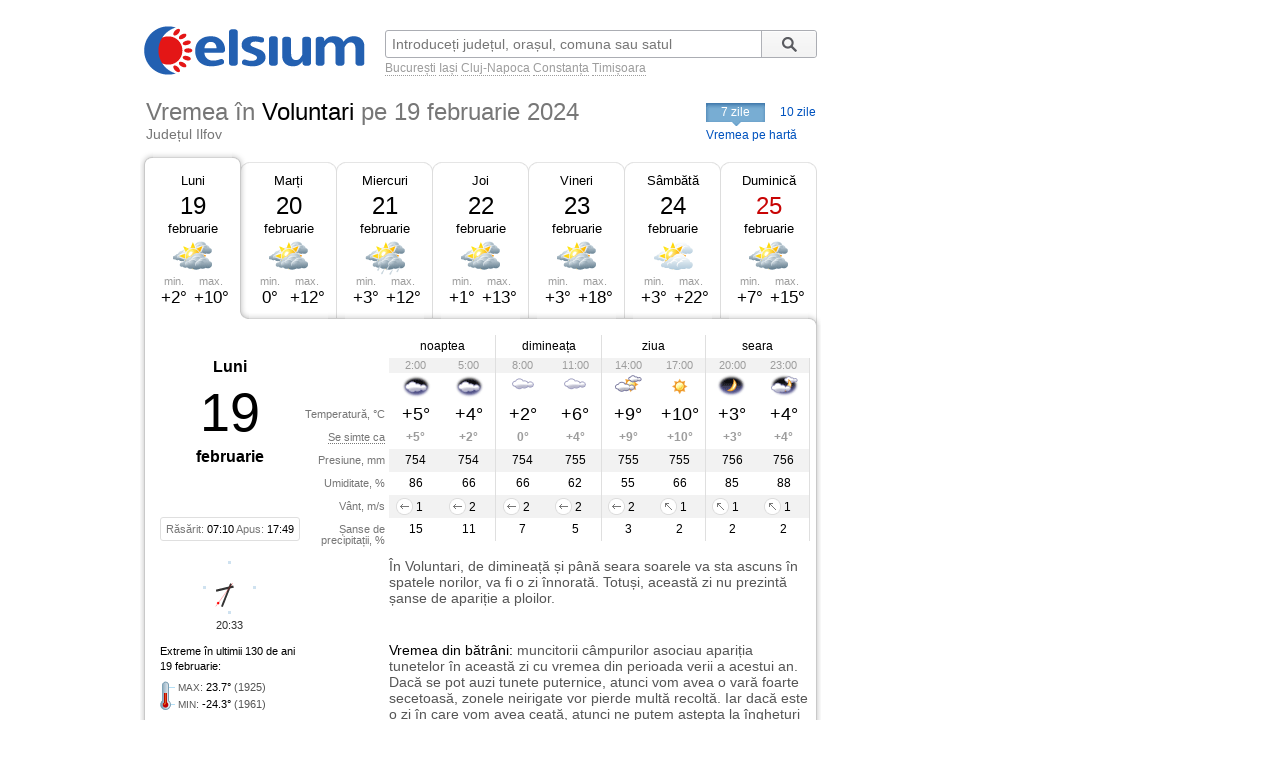

--- FILE ---
content_type: text/html; charset=UTF-8
request_url: https://www.celsium.ro/ilfov/vremea-voluntari/2024-02-19
body_size: 8767
content:
<!DOCTYPE html>
<!--[if IE 8]>    <html class="lt-ie9" xmlns:fb="//ogp.me/ns/fb#"> <![endif]-->
<!--[if gt IE 8]><!--><html xmlns:fb="//ogp.me/ns/fb#" lang="ro" xml:lang="ro"><!--<![endif]-->
<head>
    <script async src="https://pagead2.googlesyndication.com/pagead/js/adsbygoogle.js"></script>
<script>
    (adsbygoogle = window.adsbygoogle || []).push({
        google_ad_client: "ca-pub-4794111292750768",
        enable_page_level_ads: true
    });
</script>

<!-- Google tag (gtag.js) -->
<script async src="https://www.googletagmanager.com/gtag/js?id=G-FEGLXC2B36"></script>
<script>
  window.dataLayer = window.dataLayer || [];
  function gtag(){dataLayer.push(arguments);}
  gtag('js', new Date());

  gtag('config', 'G-FEGLXC2B36');
</script>

<meta name="language" content="ro" />
<meta charset="UTF-8">
<meta http-equiv="X-UA-Compatible" content="IE=edge">
<title>Vremea în Voluntari pe 19 februarie 2024, județul Ilfov. Prognoza meteo pe ore</title>
<meta name="description" content="Vremea în Voluntari pe 19 februarie 2024, județul Ilfov. Prognoza meteo detaliată pe ore, detalii despre temperatură, presiune, umiditate, vânt și precipitații." />
<meta name="keywords" content="vremea Voluntari 19 februarie 2024,vreme Voluntari 19 februarie 2024,vremea în Voluntari pe 19 februarie 2024,vremea Voluntari in 19 februarie 2024,vremea la Voluntari 19 februarie 2024,meteo Voluntari 19 februarie 2024,prognoza meteo Voluntari 19 februarie 2024,starea vremii Voluntari 19 februarie 2024,vremea Voluntari 19 februarie 2024 pe ore,timpul probabil Voluntari 19 februarie 2024" />
<link rel="canonical" href="https://www.celsium.ro/ilfov/vremea-voluntari/2024-02-19" />
<meta name="city" content="Voluntari">
<meta name="geo.placename" content="Voluntari, Ilfov">
<meta name="geo.region" content="Ilfov">
<meta name="country" content="România">
<meta name="google-site-verification" content="LAjGb6BnlPN1N4CuHx7XHOUdwf3SLVE9cdBmHbrosu8" />
<link rel="icon" type="image/x-icon" sizes="32x32" href="https://www.celsium.ro/favicon.ico?v=2">
<link rel="icon" type="image/x-icon" sizes="48x48" href="https://www.celsium.ro/favicon-48x48.ico?v=2">
<link rel="icon" type="image/x-icon" sizes="64x64" href="https://www.celsium.ro/favicon-64x64.ico?v=2">

<link rel="shortcut icon" type="image/x-icon" sizes="32x32" href="https://www.celsium.ro/favicon.ico?v=2">
<link rel="shortcut icon" type="image/x-icon" sizes="48x48" href="https://www.celsium.ro/favicon-48x48.ico?v=2">
<link rel="shortcut icon" type="image/x-icon" sizes="64x64" href="https://www.celsium.ro/favicon-64x64.ico?v=2">
<meta property="og:title" content="Vremea în Voluntari pe 19 februarie 2024, județul Ilfov. Prognoza meteo pe ore"/>
<meta property="og:type" content="website"/>
<meta property="og:url" content="https://www.celsium.ro/ilfov/vremea-voluntari/2024-02-19"/>
<meta property="og:image" content="https://www.celsium.ro/img/logo/celsium-logo-facebook.png"/>
<meta property="og:site_name" content="Celsium.ro"/>
<meta property="og:description" content="Vremea în Voluntari pe 19 februarie 2024, județul Ilfov. Prognoza meteo detaliată pe ore, detalii despre temperatură, presiune, umiditate, vânt și precipitații."/>
<link rel="apple-touch-icon" href="https://www.celsium.ro/img/logo/touch-icon-iphone.png">
<link rel="apple-touch-icon" sizes="76x76" href="https://www.celsium.ro/img/logo/touch-icon-ipad.png">
<link rel="apple-touch-icon" sizes="120x120" href="https://www.celsium.ro/img/logo/touch-icon-iphone-retina.png">
<link rel="apple-touch-icon" sizes="152x152" href="https://www.celsium.ro/img/logo/touch-icon-ipad-retina.png">
<meta name="theme-color" content="transparent"/>
<link rel="manifest" href="https://www.celsium.ro/manifest.json">
<link type="text/css" rel="stylesheet" href="https://www.celsium.ro/css/main.css"/>
</head>
<body class="ro" >
<div id="fb-root"></div>
<script async defer crossorigin="anonymous" src="https://connect.facebook.net/en_US/sdk.js#xfbml=1&version=v12.0" nonce="Wori1AeY"></script>
<div id="wrapper">
    <div id="header" class="clearfix">
        <div class="bLogo">
    <a href="https://www.celsium.ro" title="Celsium: vremea curentă și prognoza meteo pe 7 sau 10 zile">
        <img src="https://www.celsium.ro/img/logo/celsium-logo.png" alt="Celsium.ro: vremea curentă și prognoza meteo detaliată pe ore, pe 7 sau 10 zile" title="Celsium: vremea curentă și prognoza meteo pe 7 sau 10 zile" />
    </a>
</div>
        <form id="form-search" action="#" method="get">
            <p class="clearfix">
                <input autocomplete="off" id="search_city" name="search_city" type="text" placeholder="Introduceți județul, orașul, comuna sau satul" value="" />
                <input class="search_city-submit" type="submit" value="Cauta"/>
            </p>
            <p id="form-search-examples">
                <a href="https://www.celsium.ro/vremea-bucuresti">București</a>
                <a href="https://www.celsium.ro/vremea-iasi">Iași</a>
                <a href="https://www.celsium.ro/vremea-cluj-napoca">Cluj-Napoca</a>
                <a href="https://www.celsium.ro/vremea-constanta">Constanța</a>
                <a href="https://www.celsium.ro/vremea-timisoara">Timișoara</a>
            </p>
        </form>

        <div class="header-socials">
            <div class="fb-like" data-href="https://www.facebook.com/Celsium.ro" data-width="" data-layout="button_count" data-action="like" data-size="small" data-share="true">
</div>
        </div>

        <div class="clearfix"></div>
        <div class="cityName cityNameShort">
            <h1>Vremea în <strong>Voluntari</strong> <span><strong>pe 19 februarie 2024</strong></span></h1>
            <h2 class="currentRegion">Județul Ilfov</h2>
        </div>

        <div id="topMenu" class="dCatalogOpen">
                            <span class="tMenu">7 zile</span>
                <a class="menu-item" title="Vremea în Voluntari pe 10 zile" href="https://www.celsium.ro/ilfov/vremea-voluntari/10-zile">10 zile</a>
                        <a class="otherCity" href="https://www.celsium.ro/harta-meteo-ilfov" title="Vremea curentă pe harta județului Ilfov">Vremea pe hartă</a>
        </div>
    </div>

    
    <div id="content" class="clearfix">
        <div id="leftCol">
                        <div style="position:relative">
                <div class="under-termometr">
                    <div id="adriver_210x67"></div>
                </div>
            </div>

            <div id="mainContentBlock">
                <div id="blockDays" class="bd1">
    <div class="tabs">
        <div class="first">&nbsp;</div>
        
        <div class="main loaded" id="bd1">
                                                <p><a class="day-link" data-link="/ilfov/vremea-voluntari" title="Vremea în Voluntari azi" href="https://www.celsium.ro/ilfov/vremea-voluntari">Luni</a></p>
                                        <p class="date">19</p>
            <p class="month">februarie</p>
            <div class="weatherIco d300" title="În mare parte înnorat">
            </div>
            <div class ="temperature">
                <div class="min">min. <span>+2°</span></div>
                <div class="max">max. <span>+10°</span></div>
            </div>
        </div>
        <div class="mid1">&nbsp;</div>
        
        <div class="main " id="bd2">
                            <p><a class="day-link" data-link="/ilfov/vremea-voluntari/maine" title="Vremea în Voluntari mâine" href="https://www.celsium.ro/ilfov/vremea-voluntari/maine">Marți</a></p>
                        <p class="date">20</p>
            <p class="month">februarie</p>
            <div class="weatherIco d300" title="În mare parte înnorat">
            </div>
            <div class ="temperature">
                <div class="min">min. <span>0°</span></div>
                <div class="max">max. <span>+12°</span></div>
            </div>
        </div>
        <div class="mid2">&nbsp;</div>
        
        <div class="main " id="bd3">
                            <p><a class="day-link" data-link="/ilfov/vremea-voluntari/2024-02-21" title="Vremea în Voluntari pe 21 februarie, miercuri" href="https://www.celsium.ro/ilfov/vremea-voluntari/2024-02-21">Miercuri</a></p>
                        <p class="date">21</p>
            <p class="month">februarie</p>
            <div class="weatherIco d310" title="În mare parte înnorat și ploaie ușoară">
            </div>
            <div class ="temperature">
                <div class="min">min. <span>+3°</span></div>
                <div class="max">max. <span>+12°</span></div>
            </div>
        </div>
        <div class="mid3">&nbsp;</div>
        
        <div class="main " id="bd4">
                            <p><a class="day-link" data-link="/ilfov/vremea-voluntari/2024-02-22" title="Vremea în Voluntari pe 22 februarie, joi" href="https://www.celsium.ro/ilfov/vremea-voluntari/2024-02-22">Joi</a></p>
                        <p class="date">22</p>
            <p class="month">februarie</p>
            <div class="weatherIco d300" title="În mare parte înnorat">
            </div>
            <div class ="temperature">
                <div class="min">min. <span>+1°</span></div>
                <div class="max">max. <span>+13°</span></div>
            </div>
        </div>
        <div class="mid4">&nbsp;</div>
        
        <div class="main " id="bd5">
                            <p><a class="day-link" data-link="/ilfov/vremea-voluntari/2024-02-23" title="Vremea în Voluntari pe 23 februarie, vineri" href="https://www.celsium.ro/ilfov/vremea-voluntari/2024-02-23">Vineri</a></p>
                        <p class="date">23</p>
            <p class="month">februarie</p>
            <div class="weatherIco d300" title="În mare parte înnorat">
            </div>
            <div class ="temperature">
                <div class="min">min. <span>+3°</span></div>
                <div class="max">max. <span>+18°</span></div>
            </div>
        </div>
        <div class="mid5">&nbsp;</div>
        
        <div class="main " id="bd6">
                            <p><a class="day-link" data-link="/ilfov/vremea-voluntari/2024-02-24" title="Vremea în Voluntari pe 24 februarie, sâmbătă" href="https://www.celsium.ro/ilfov/vremea-voluntari/2024-02-24">Sâmbătă</a></p>
                        <p class="date">24</p>
            <p class="month">februarie</p>
            <div class="weatherIco d200" title="Parțial înnorat">
            </div>
            <div class ="temperature">
                <div class="min">min. <span>+3°</span></div>
                <div class="max">max. <span>+22°</span></div>
            </div>
        </div>
        <div class="mid6">&nbsp;</div>
        
        <div class="main " id="bd7">
                            <p><a class="day-link" data-link="/ilfov/vremea-voluntari/2024-02-25" title="Vremea în Voluntari pe 25 februarie, duminică" href="https://www.celsium.ro/ilfov/vremea-voluntari/2024-02-25">Duminică</a></p>
                        <p class="date dateFree">25</p>
            <p class="month">februarie</p>
            <div class="weatherIco d300" title="În mare parte înnorat">
            </div>
            <div class ="temperature">
                <div class="min">min. <span>+7°</span></div>
                <div class="max">max. <span>+15°</span></div>
            </div>
        </div>
        <div class="last">&nbsp;</div>
            </div>
    <div class ="tabsTop"><div class ="lc"><div class ="rc"></div></div></div>
    <div class="tabsContent">
        <div class="tabsContentInner">
                                        <div class="Tab" id="bd1c">
                                            <div class="wMain clearfix">
    <div class="lSide">
                    <div class="calendBlock">
                <p class="infoDayweek">Luni</p>
                <p class="infoDate">19</p>
                <p class="infoMonth">februarie</p>
            </div>
                <div class="infoDaylight">Răsărit: <span>07:10</span> Apus: <span>17:49</span>
        </div>
        <div class="titles">
            <p>Temperatură, °C</p>
            <p><span class="Tooltip"
                     data-tooltip="Așa cum se va simți temperatura<br />pe o persoană îmbrăcată de sezon">Se simte ca</span>
            </p>
            <p>Presiune, mm</p>
            <p>Umiditate, %</p>
            <p>Vânt, m/s</p>
            <p>Șanse de precipitații, %</p>
        </div>
    </div>
    <div class="rSide">
        <table class="weatherDetails">
            <thead>
            <tr>
                <td class="" colspan="2">noaptea</td>
                <td class="" colspan="2">dimineața</td>
                <td class="" colspan="2">ziua</td>
                <td class="noB" colspan="2">seara</td>
            </tr>
            </thead>
            <tbody>
            <tr class="gray time">
                                    <td class="p1  ">2:00</td>
                                    <td class="p2  bR  ">5:00</td>
                                    <td class="p3  ">8:00</td>
                                    <td class="p4  bR  ">11:00</td>
                                    <td class="p5  ">14:00</td>
                                    <td class="p6  bR  ">17:00</td>
                                    <td class="p7  ">20:00</td>
                                    <td class="p8  bR  ">23:00</td>
                            </tr>
            <tr class="img weatherIcoS">
                                    <td class="p1  "><div class='weatherIco n400' title='Înnorat'><img class='weatherImg' src='https://www.celsium.ro/img/weatherImg/s/n400.gif' alt='Înnorat'></div></td>
                                    <td class="p2  bR  "><div class='weatherIco n400' title='Înnorat'><img class='weatherImg' src='https://www.celsium.ro/img/weatherImg/s/n400.gif' alt='Înnorat'></div></td>
                                    <td class="p3  "><div class='weatherIco d400' title='Înnorat'><img class='weatherImg' src='https://www.celsium.ro/img/weatherImg/s/d400.gif' alt='Înnorat'></div></td>
                                    <td class="p4  bR  "><div class='weatherIco d400' title='Înnorat'><img class='weatherImg' src='https://www.celsium.ro/img/weatherImg/s/d400.gif' alt='Înnorat'></div></td>
                                    <td class="p5  "><div class='weatherIco d300' title='În mare parte înnorat'><img class='weatherImg' src='https://www.celsium.ro/img/weatherImg/s/d300.gif' alt='În mare parte înnorat'></div></td>
                                    <td class="p6  bR  "><div class='weatherIco d000' title='Senin'><img class='weatherImg' src='https://www.celsium.ro/img/weatherImg/s/d000.gif' alt='Senin'></div></td>
                                    <td class="p7  "><div class='weatherIco n000' title='Senin'><img class='weatherImg' src='https://www.celsium.ro/img/weatherImg/s/n000.gif' alt='Senin'></div></td>
                                    <td class="p8  bR  "><div class='weatherIco n200' title='Parțial înnorat'><img class='weatherImg' src='https://www.celsium.ro/img/weatherImg/s/n200.gif' alt='Parțial înnorat'></div></td>
                            </tr>
            <tr class="temperature">
                                    <td class="p1  ">+5°</td>
                                    <td class="p2  bR  ">+4°</td>
                                    <td class="p3  ">+2°</td>
                                    <td class="p4  bR  ">+6°</td>
                                    <td class="p5  ">+9°</td>
                                    <td class="p6  bR  ">+10°</td>
                                    <td class="p7  ">+3°</td>
                                    <td class="p8  bR  ">+4°</td>
                            </tr>
            <tr class="temperatureSens">
                                    <td class="p1  ">+5°</td>
                                    <td class="p2  bR  ">+2°</td>
                                    <td class="p3  ">0°</td>
                                    <td class="p4  bR  ">+4°</td>
                                    <td class="p5  ">+9°</td>
                                    <td class="p6  bR  ">+10°</td>
                                    <td class="p7  ">+3°</td>
                                    <td class="p8  bR  ">+4°</td>
                            </tr>
            <tr class="gray">
                                    <td class="p1  ">754</td>
                                    <td class="p2  bR  ">754</td>
                                    <td class="p3  ">754</td>
                                    <td class="p4  bR  ">755</td>
                                    <td class="p5  ">755</td>
                                    <td class="p6  bR  ">755</td>
                                    <td class="p7  ">756</td>
                                    <td class="p8  bR  ">756</td>
                            </tr>
            <tr>
                                    <td class="p1  ">86</td>
                                    <td class="p2  bR  ">66</td>
                                    <td class="p3  ">66</td>
                                    <td class="p4  bR  ">62</td>
                                    <td class="p5  ">55</td>
                                    <td class="p6  bR  ">66</td>
                                    <td class="p7  ">85</td>
                                    <td class="p8  bR  ">88</td>
                            </tr>
            <tr class="gray">
                                    <td class="p1  "><div data-tooltip='Est, 1 m/s' class='Tooltip wind wind-E'>1</div></td>
                                    <td class="p2  bR  "><div data-tooltip='Est, 2 m/s' class='Tooltip wind wind-E'>2</div></td>
                                    <td class="p3  "><div data-tooltip='Est, 2 m/s' class='Tooltip wind wind-E'>2</div></td>
                                    <td class="p4  bR  "><div data-tooltip='Est, 2 m/s' class='Tooltip wind wind-E'>2</div></td>
                                    <td class="p5  "><div data-tooltip='Est, 2 m/s' class='Tooltip wind wind-E'>2</div></td>
                                    <td class="p6  bR  "><div data-tooltip='Sud-Est, 1 m/s' class='Tooltip wind wind-SE'>1</div></td>
                                    <td class="p7  "><div data-tooltip='Sud-Est, 1 m/s' class='Tooltip wind wind-SE'>1</div></td>
                                    <td class="p8  bR  "><div data-tooltip='Sud-Est, 1 m/s' class='Tooltip wind wind-SE'>1</div></td>
                            </tr>
            <tr>
                                    <td class="p1  ">15</td>
                                    <td class="p2  bR  ">11</td>
                                    <td class="p3  ">7</td>
                                    <td class="p4  bR  ">5</td>
                                    <td class="p5  ">3</td>
                                    <td class="p6  bR  ">2</td>
                                    <td class="p7  ">2</td>
                                    <td class="p8  bR  ">2</td>
                            </tr>
            </tbody>
        </table>
    </div>
</div>

<div class="wDescription clearfix firstDesc">
    <div class="lSide">
        <div class="under-termometr-bg"></div>
    </div>
    <div class="rSide">
        <div class="description">
            În Voluntari, de dimineață și până seara soarele va sta ascuns în spatele norilor, va fi o zi înnorată. Totuși, această zi nu prezintă șanse de apariție a ploilor.
        </div>
    </div>
</div>
<div class="oDescription clearfix">
    <div class="lSide">
        <p class="infoHistory">Extreme în ultimii 130 de ani<br>19 februarie:</p>
        <p class="infoHistoryval"><i>MAX</i>: <span>23.7°</span> (1925)<br> <i>MIN</i>: <span>-24.3°</span> (1961) </p>
    </div>
    <div class="rSide">
        <div class="description vreme-batrani-desc"><h2><a href="https://www.celsium.ro/maine" title="Vremea de mâine">Vremea</a> din bătrâni:</h2> <p
                    class="vreme-batrani">muncitorii câmpurilor asociau apariția tunetelor în această zi cu vremea din perioada verii a acestui an. Dacă se pot auzi tunete puternice, atunci vom avea o vară foarte secetoasă, zonele neirigate vor pierde multă recoltă. Iar dacă este o zi în care vom avea ceață, atunci ne putem aștepta la înghețuri puternice cât de curând. De obicei, ceața ne indică o schimbare bruscă a stării vremii curente. În ziua aceasta, creștinii ortodocși îl comemorează pe Sfântul Apostoli Arhip.</p></div>
    </div>
</div>
                                    </div>
                            <div class="Tab" id="bd2c">
                                    </div>
                            <div class="Tab" id="bd3c">
                                    </div>
                            <div class="Tab" id="bd4c">
                                    </div>
                            <div class="Tab" id="bd5c">
                                    </div>
                            <div class="Tab" id="bd6c">
                                    </div>
                            <div class="Tab" id="bd7c">
                                    </div>
                            <div class="Tab" id="bd8c">
                                    </div>
                            <div class="Tab" id="bd9c">
                                    </div>
                            <div class="Tab" id="bd10c">
                                    </div>
                    </div>
    </div>

    <div class ="tabsBottom"><div class ="lc"><div class ="rc"></div></div></div>
</div>

                <div class="clock firstClock">
                    <div class="ceas-punct punctN"></div>
                    <div class="ceas-punct punctS"></div>
                    <div class="ceas-punct punctV"></div>
                    <div class="ceas-punct punctE"></div>
                    <canvas class="CoolClock" width="55" height="55"></canvas>
                    <div id="digitalClock" style="margin-top: 3px;font-size: 11px;color: #333;text-align: center;" data-start="1768682012"></div>
                </div>
            </div>
                        <div style="margin: 0 0 20px 0px; overflow: hidden; display: flex;">
				<div style="float: left;">
<script async src="https://pagead2.googlesyndication.com/pagead/js/adsbygoogle.js?client=ca-pub-4794111292750768"
     crossorigin="anonymous"></script>
<!-- Desktop-ad-left -->
<ins class="adsbygoogle"
     style="display:inline-block;width:336px;height:280px"
     data-ad-client="ca-pub-4794111292750768"
     data-ad-slot="3519006161"></ins>
<script>
     (adsbygoogle = window.adsbygoogle || []).push({});
</script>
				</div>
				<div style="margin: 0 0px 0 5px; float: right;">
<script async src="https://pagead2.googlesyndication.com/pagead/js/adsbygoogle.js?client=ca-pub-4794111292750768"
     crossorigin="anonymous"></script>
<!-- Desktop-ad-right -->
<ins class="adsbygoogle"
     style="display:inline-block;width:336px;height:280px"
     data-ad-client="ca-pub-4794111292750768"
     data-ad-slot="9645538618"></ins>
<script>
     (adsbygoogle = window.adsbygoogle || []).push({});
</script>
				</div>
             </div>
			<div data-nosnippet="true" class="textup">ȘTIRILE PARTENERILOR:</div>
			<div data-nosnippet="true" class="parteneri">
							<div class="news">
  <div class="newsImage">
	 <a target="_blank" rel="nofollow" href="https://www.digi24.ro/stiri/externe/mapamond/cat-vor-plati-sua-pentru-transformarea-pentagonului-in-departamentul-razboiului-dorit-de-trump-noile-calcule-au-socat-congresul-3587181">
	 <img class="imgst" src="/img/feed/digi24-1-1-202601172030.jpg" alt="DIGI24.RO"></a>
  </div>
  <div class="newsContent">
	 <div class="newsSite">DIGI24.RO</div>
	 <div class="newsTitle">
		<a target="_blank" rel="nofollow" style="color: #000;" href="https://www.digi24.ro/stiri/externe/mapamond/cat-vor-plati-sua-pentru-transformarea-pentagonului-in-departamentul-razboiului-dorit-de-trump-noile-calcule-au-socat-congresul-3587181">Cât vor plăti SUA pentru transformarea Pentagonului în „Departamentul Războiului” dorit de Trump: Noile calcule au șocat Congresul</a>
	 </div>
  </div>
</div>							<div class="news">
  <div class="newsImage">
	 <a target="_blank" rel="nofollow" href="https://adevarul.ro/stiri-externe/europa/cinci-turisti-si-au-pierdut-viata-intr-o-avalansa-2501599.html">
	 <img class="imgst" src="/img/feed/adevarul-2-1-202601171930.jpg" alt="ADEVARUL.RO"></a>
  </div>
  <div class="newsContent">
	 <div class="newsSite">ADEVARUL.RO</div>
	 <div class="newsTitle">
		<a target="_blank" rel="nofollow" style="color: #000;" href="https://adevarul.ro/stiri-externe/europa/cinci-turisti-si-au-pierdut-viata-intr-o-avalansa-2501599.html">Cinci turiști și-au pierdut viața într-o avalanșă catastrofală, produsă la o stațiune de schi renumită din Austria, în timp ce se aflau pe...</a>
	 </div>
  </div>
</div>							<div class="news">
  <div class="newsImage">
	 <a target="_blank" rel="nofollow" href="https://www.libertatea.ro/stiri/romanul-acuzat-de-uciderea-a-doua-escorte-in-italia-a-fost-trimis-in-judecata-5591232">
	 <img class="imgst" src="/img/feed/libertatea-4-1-202601172030.jpg" alt="LIBERTATEA.RO"></a>
  </div>
  <div class="newsContent">
	 <div class="newsSite">LIBERTATEA.RO</div>
	 <div class="newsTitle">
		<a target="_blank" rel="nofollow" style="color: #000;" href="https://www.libertatea.ro/stiri/romanul-acuzat-de-uciderea-a-doua-escorte-in-italia-a-fost-trimis-in-judecata-5591232">Românul acuzat de uciderea a două escorte în Italia a fost trimis în judecată. Vasile Frumuzache ar putea avea mai multe victime la activ</a>
	 </div>
  </div>
</div>							<div class="news">
  <div class="newsImage">
	 <a target="_blank" rel="nofollow" href="https://observatornews.ro/extern/fost-sef-nato-donald-trump-lanseaza-amenintari-de-tip-gangster-rus-asupra-groenlandei-643076.html">
	 <img class="imgst" src="/img/feed/observatornews-9-1-202601172030.jpg" alt="OBSERVATORNEWS.RO"></a>
  </div>
  <div class="newsContent">
	 <div class="newsSite">OBSERVATORNEWS.RO</div>
	 <div class="newsTitle">
		<a target="_blank" rel="nofollow" style="color: #000;" href="https://observatornews.ro/extern/fost-sef-nato-donald-trump-lanseaza-amenintari-de-tip-gangster-rus-asupra-groenlandei-643076.html">Fost șef NATO: „Donald Trump lansează amenințări de tip gangster rus asupra Groenlandei”</a>
	 </div>
  </div>
</div>							<div class="news">
  <div class="newsImage">
	 <a target="_blank" rel="nofollow" href="https://stirileprotv.ro/show-buzz/entertainment/oscarurile-europene-renate-reinsve-a-castigat-premiul-pentru-cea-mai-buna-actrita-in-2025-la-gala-academiei-europene.html">
	 <img class="imgst" src="/img/feed/stirileprotv-3-1-202601172030.jpg" alt="STIRILEPROTV.RO"></a>
  </div>
  <div class="newsContent">
	 <div class="newsSite">STIRILEPROTV.RO</div>
	 <div class="newsTitle">
		<a target="_blank" rel="nofollow" style="color: #000;" href="https://stirileprotv.ro/show-buzz/entertainment/oscarurile-europene-renate-reinsve-a-castigat-premiul-pentru-cea-mai-buna-actrita-in-2025-la-gala-academiei-europene.html">„Oscarurile europene”. Renate Reinsve a câștigat premiul pentru cea mai bună actriță în 2025 la gala Academiei Europene</a>
	 </div>
  </div>
</div>							<div class="news">
  <div class="newsImage">
	 <a target="_blank" rel="nofollow" href="https://www.fanatik.ro/alex-dobre-a-salvat-o-din-nou-pe-rapid-si-a-dat-detalii-din-vestiar-am-tinut-un-discurs-21365819">
	 <img class="imgst" src="/img/feed/fanatik-10-1-202601172030.jpg" alt="FANATIK.RO"></a>
  </div>
  <div class="newsContent">
	 <div class="newsSite">FANATIK.RO</div>
	 <div class="newsTitle">
		<a target="_blank" rel="nofollow" style="color: #000;" href="https://www.fanatik.ro/alex-dobre-a-salvat-o-din-nou-pe-rapid-si-a-dat-detalii-din-vestiar-am-tinut-un-discurs-21365819">Alex Dobre a salvat-o din nou pe Rapid și a dat detalii din vestiar: „Am ținut un discurs!”</a>
	 </div>
  </div>
</div>							<div class="news">
  <div class="newsImage">
	 <a target="_blank" rel="nofollow" href="https://www.digisport.ro/fotbal/liga-1/nu-si-a-uitat-fosta-echipa-dupa-ce-a-fost-dat-afara-din-cauza-declaratiilor-asa-voi-ramane-4034349">
	 <img class="imgst" src="/img/feed/digisport-11-1-202601172030.jpg" alt="DIGISPORT.RO"></a>
  </div>
  <div class="newsContent">
	 <div class="newsSite">DIGISPORT.RO</div>
	 <div class="newsTitle">
		<a target="_blank" rel="nofollow" style="color: #000;" href="https://www.digisport.ro/fotbal/liga-1/nu-si-a-uitat-fosta-echipa-dupa-ce-a-fost-dat-afara-din-cauza-declaratiilor-asa-voi-ramane-4034349">Nu și-a uitat fosta echipă, după ce a fost dat afară din cauza declarațiilor: „Așa voi rămâne”</a>
	 </div>
  </div>
</div>							<div class="news">
  <div class="newsImage">
	 <a target="_blank" rel="nofollow" href="https://a1.ro/lifestyle/horoscop/horoscop-zilnic-18-ianuarie-2026-horoscopul-zilei-pentru-toate-zodiile-previziuni-astrologice-despre-dragoste-bani-si-sanatate-id1150183.html">
	 <img class="imgst" src="/img/feed/a1-12-1-202601172030.jpg" alt="A1.RO"></a>
  </div>
  <div class="newsContent">
	 <div class="newsSite">A1.RO</div>
	 <div class="newsTitle">
		<a target="_blank" rel="nofollow" style="color: #000;" href="https://a1.ro/lifestyle/horoscop/horoscop-zilnic-18-ianuarie-2026-horoscopul-zilei-pentru-toate-zodiile-previziuni-astrologice-despre-dragoste-bani-si-sanatate-id1150183.html">Horoscop zilnic 18 ianuarie 2026. Horoscopul zilei pentru toate zodiile. Previziuni astrologice despre dragoste, bani și sănătate</a>
	 </div>
  </div>
</div>							<div class="news">
  <div class="newsImage">
	 <a target="_blank" rel="nofollow" href="https://www.cancan.ro/doliu-in-sport-a-murit-ioan-crasnic-antrenorul-roman-cu-8-olimpiade-la-activ-21348515">
	 <img class="imgst" src="/img/feed/cancan-15-1-202601172030.jpg" alt="CANCAN.RO"></a>
  </div>
  <div class="newsContent">
	 <div class="newsSite">CANCAN.RO</div>
	 <div class="newsTitle">
		<a target="_blank" rel="nofollow" style="color: #000;" href="https://www.cancan.ro/doliu-in-sport-a-murit-ioan-crasnic-antrenorul-roman-cu-8-olimpiade-la-activ-21348515">Doliu în sport. A murit Ioan Crâsnic, antrenorul român cu 8 Olimpiade la activ</a>
	 </div>
  </div>
</div>							<div class="news">
  <div class="newsImage">
	 <a target="_blank" rel="nofollow" href="https://ziare.com/crin-bologa-dna/dezvaluiri-klaus-iohannis-legi-justitie-1988798">
	 <img class="imgst" src="/img/feed/ziare-14-1-202601172030.jpg" alt="ZIARE.COM"></a>
  </div>
  <div class="newsContent">
	 <div class="newsSite">ZIARE.COM</div>
	 <div class="newsTitle">
		<a target="_blank" rel="nofollow" style="color: #000;" href="https://ziare.com/crin-bologa-dna/dezvaluiri-klaus-iohannis-legi-justitie-1988798">Dezvăluiri din „Epoca Iohannis”. Fostul șef DNA a mărturisit ce i-a spus președintele când trebuiau modificate legile justiției VIDEO</a>
	 </div>
  </div>
</div>						</div>

            <div id="tenOtherCities">
                <div class="b-cities-weather b-cities-weatherUa">
                    <h2 class="show-weather-linkblock">
                        <span class="arr-flip"></span>
                        <a href="https://www.celsium.ro">Vremea în alte localități</a>
                    </h2>
                    <div id="weatherLinks" class="weatherIcoS weatherLinksUa clearfix">
                        <ul>
                                                        <li class="b-cities-weather-item">
                                <a title="Vremea în București" class="cityLink" href="https://www.celsium.ro/vremea-bucuresti">
                                    <span>Vremea în București</span>
                                </a>
                                <div class="iw">-7°C
                                    <div class="weatherIco n400" title="Înnorat"><img class="weatherImg" src="https://www.celsium.ro/img/weatherImg/s/n400.gif" alt="Înnorat"></div>
                                </div>
                            </li>
                                                        <li class="b-cities-weather-item">
                                <a title="Vremea în Iași" class="cityLink" href="https://www.celsium.ro/vremea-iasi">
                                    <span>Vremea în Iași</span>
                                </a>
                                <div class="iw">-14°C
                                    <div class="weatherIco n000" title="Senin"><img class="weatherImg" src="https://www.celsium.ro/img/weatherImg/s/n000.gif" alt="Senin"></div>
                                </div>
                            </li>
                                                        <li class="b-cities-weather-item">
                                <a title="Vremea în Pantelimon" class="cityLink" href="https://www.celsium.ro/ilfov/vremea-pantelimon">
                                    <span>Vremea în Pantelimon</span>
                                </a>
                                <div class="iw">-7°C
                                    <div class="weatherIco n300" title="În mare parte înnorat"><img class="weatherImg" src="https://www.celsium.ro/img/weatherImg/s/n300.gif" alt="În mare parte înnorat"></div>
                                </div>
                            </li>
                                                        <li class="b-cities-weather-item">
                                <a title="Vremea în Buftea" class="cityLink" href="https://www.celsium.ro/ilfov/vremea-buftea">
                                    <span>Vremea în Buftea</span>
                                </a>
                                <div class="iw">-8°C
                                    <div class="weatherIco n200" title="Parțial înnorat"><img class="weatherImg" src="https://www.celsium.ro/img/weatherImg/s/n200.gif" alt="Parțial înnorat"></div>
                                </div>
                            </li>
                                                        <li class="b-cities-weather-item">
                                <a title="Vremea în Buciumeni" class="cityLink" href="https://www.celsium.ro/ilfov/buftea/vremea-buciumeni">
                                    <span>Vremea în Buciumeni</span>
                                </a>
                                <div class="iw">-6°C
                                    <div class="weatherIco n400" title="Înnorat"><img class="weatherImg" src="https://www.celsium.ro/img/weatherImg/s/n400.gif" alt="Înnorat"></div>
                                </div>
                            </li>
                                                        <li class="b-cities-weather-item">
                                <a title="Vremea în Popești-Leordeni" class="cityLink" href="https://www.celsium.ro/ilfov/vremea-popesti-leordeni">
                                    <span>Vremea în Popești-Leordeni</span>
                                </a>
                                <div class="iw">-7°C
                                    <div class="weatherIco n400" title="Înnorat"><img class="weatherImg" src="https://www.celsium.ro/img/weatherImg/s/n400.gif" alt="Înnorat"></div>
                                </div>
                            </li>
                                                    </ul>
                        <ul class="mid">
                                                        <li class="b-cities-weather-item">
                                <a title="Vremea în Bragadiru" class="cityLink" href="https://www.celsium.ro/ilfov/vremea-bragadiru">
                                    <span>Vremea în Bragadiru</span>
                                </a>
                                <div class="iw">-7°C
                                    <div class="weatherIco n400" title="Înnorat"><img class="weatherImg" src="https://www.celsium.ro/img/weatherImg/s/n400.gif" alt="Înnorat"></div>
                                </div>
                            </li>
                                                        <li class="b-cities-weather-item">
                                <a title="Vremea în Chitila" class="cityLink" href="https://www.celsium.ro/ilfov/vremea-chitila">
                                    <span>Vremea în Chitila</span>
                                </a>
                                <div class="iw">-8°C
                                    <div class="weatherIco n200" title="Parțial înnorat"><img class="weatherImg" src="https://www.celsium.ro/img/weatherImg/s/n200.gif" alt="Parțial înnorat"></div>
                                </div>
                            </li>
                                                        <li class="b-cities-weather-item">
                                <a title="Vremea în Rudeni" class="cityLink" href="https://www.celsium.ro/ilfov/chitila/vremea-rudeni">
                                    <span>Vremea în Rudeni</span>
                                </a>
                                <div class="iw">-7°C
                                    <div class="weatherIco n400" title="Înnorat"><img class="weatherImg" src="https://www.celsium.ro/img/weatherImg/s/n400.gif" alt="Înnorat"></div>
                                </div>
                            </li>
                                                        <li class="b-cities-weather-item">
                                <a title="Vremea în Otopeni" class="cityLink" href="https://www.celsium.ro/ilfov/vremea-otopeni">
                                    <span>Vremea în Otopeni</span>
                                </a>
                                <div class="iw">-8°C
                                    <div class="weatherIco n200" title="Parțial înnorat"><img class="weatherImg" src="https://www.celsium.ro/img/weatherImg/s/n200.gif" alt="Parțial înnorat"></div>
                                </div>
                            </li>
                                                        <li class="b-cities-weather-item">
                                <a title="Vremea în Odăile" class="cityLink" href="https://www.celsium.ro/ilfov/otopeni/vremea-odaile">
                                    <span>Vremea în Odăile</span>
                                </a>
                                <div class="iw">-7°C
                                    <div class="weatherIco n400" title="Înnorat"><img class="weatherImg" src="https://www.celsium.ro/img/weatherImg/s/n400.gif" alt="Înnorat"></div>
                                </div>
                            </li>
                                                        <li class="b-cities-weather-item">
                                <a title="Vremea în Măgurele" class="cityLink" href="https://www.celsium.ro/ilfov/vremea-magurele">
                                    <span>Vremea în Măgurele</span>
                                </a>
                                <div class="iw">-7°C
                                    <div class="weatherIco n400" title="Înnorat"><img class="weatherImg" src="https://www.celsium.ro/img/weatherImg/s/n400.gif" alt="Înnorat"></div>
                                </div>
                            </li>
                                                    </ul>
                        <ul>
                                                        <li class="b-cities-weather-item">
                                <a title="Vremea în Alunișu" class="cityLink" href="https://www.celsium.ro/ilfov/magurele/vremea-alunisu">
                                    <span>Vremea în Alunișu</span>
                                </a>
                                <div class="iw">-8°C
                                    <div class="weatherIco n400" title="Înnorat"><img class="weatherImg" src="https://www.celsium.ro/img/weatherImg/s/n400.gif" alt="Înnorat"></div>
                                </div>
                            </li>
                                                        <li class="b-cities-weather-item">
                                <a title="Vremea în Dumitrana" class="cityLink" href="https://www.celsium.ro/ilfov/magurele/vremea-dumitrana">
                                    <span>Vremea în Dumitrana</span>
                                </a>
                                <div class="iw">-8°C
                                    <div class="weatherIco n400" title="Înnorat"><img class="weatherImg" src="https://www.celsium.ro/img/weatherImg/s/n400.gif" alt="Înnorat"></div>
                                </div>
                            </li>
                                                        <li class="b-cities-weather-item">
                                <a title="Vremea în Pruni" class="cityLink" href="https://www.celsium.ro/ilfov/magurele/vremea-pruni">
                                    <span>Vremea în Pruni</span>
                                </a>
                                <div class="iw">-8°C
                                    <div class="weatherIco n400" title="Înnorat"><img class="weatherImg" src="https://www.celsium.ro/img/weatherImg/s/n400.gif" alt="Înnorat"></div>
                                </div>
                            </li>
                                                        <li class="b-cities-weather-item">
                                <a title="Vremea în Vârteju" class="cityLink" href="https://www.celsium.ro/ilfov/magurele/vremea-varteju">
                                    <span>Vremea în Vârteju</span>
                                </a>
                                <div class="iw">-8°C
                                    <div class="weatherIco n400" title="Înnorat"><img class="weatherImg" src="https://www.celsium.ro/img/weatherImg/s/n400.gif" alt="Înnorat"></div>
                                </div>
                            </li>
                                                        <li class="b-cities-weather-item">
                                <a title="Vremea în Alexandru Ioan Cuza" class="cityLink" href="https://www.celsium.ro/iasi/vremea-alexandru-ioan-cuza">
                                    <span>Vremea în Alexandru Ioan Cuza</span>
                                </a>
                                <div class="iw">-15°C
                                    <div class="weatherIco n000" title="Senin"><img class="weatherImg" src="https://www.celsium.ro/img/weatherImg/s/n000.gif" alt="Senin"></div>
                                </div>
                            </li>
                                                        <li class="b-cities-weather-item">
                                <a title="Vremea în Kogălniceni" class="cityLink" href="https://www.celsium.ro/iasi/alexandru-ioan-cuza/vremea-kogalniceni">
                                    <span>Vremea în Kogălniceni</span>
                                </a>
                                <div class="iw">-13°C
                                    <div class="weatherIco n000" title="Senin"><img class="weatherImg" src="https://www.celsium.ro/img/weatherImg/s/n000.gif" alt="Senin"></div>
                                </div>
                            </li>
                                                    </ul>
                    </div>
                </div>
            </div>
        </div>
        <div id="rightCol">
            
<script async src="https://pagead2.googlesyndication.com/pagead/js/adsbygoogle.js?client=ca-pub-4794111292750768"
     crossorigin="anonymous"></script>
<!-- Desktop-ad -->
<ins class="adsbygoogle"
     style="display:inline-block;width:300px;height:600px"
     data-ad-client="ca-pub-4794111292750768"
     data-ad-slot="1872386151"></ins>
<script>
     (adsbygoogle = window.adsbygoogle || []).push({});
</script>

            
        </div>
    </div>
    <div id="footer">
        <div id="b-treasures" class="clearfix">
            <div class="b-treasures-item b-treasures-first">
                <div class="nofollowbot b-treasures-link" data-href="/vremea-mare"><a href="https://www.celsium.ro/vremea-mare" title="Vremea la mare">Vremea la mare</a></div>
            </div>
            <div class="b-treasures-item b-treasures-two">
                <div class="nofollowbot b-treasures-link" data-href="/vremea-munte"><a href="https://www.celsium.ro/vremea-munte" title="Vremea la munte">Vremea la munte</a></div>
            </div>
            <div class="b-treasures-item b-treasures-three">
                <div class="nofollowbot b-treasures-link" data-href="/harta-meteo-romania"><a href="https://www.celsium.ro/harta-meteo-romania" title="Vremea pe harta României">Vremea pe harta<br>României</a></div>
            </div>
        </div>

        <div class="bMenu">
            <p class="city">
                <a href="https://www.celsium.ro/ilfov/vremea-voluntari" title="Vremea în Voluntari" style="color:#777;">Vremea în Voluntari</a>:
                <a href="https://www.celsium.ro/ilfov/vremea-voluntari" title="Vremea în Voluntari azi">azi</a>,
                <a href="https://www.celsium.ro/ilfov/vremea-voluntari/maine" title="Vremea în Voluntari mâine">mâine</a>
                                (alte localități din județul <span class="nofollowbot" data-href="/judetul-ilfov"><a href="https://www.celsium.ro/judetul-ilfov" title="Vremea în alte localități din județul Ilfov">Ilfov</a></span>)
            </p>
        </div>

        <div id="bfoot">
            <div id="infoTime">Actualizat la 17.01.2026 ora 22:28 (GMT+2)</div>
        </div>
    </div>
    <div id="copyright">
    &copy; 2016-2026 <a class="copyright" href="https://www.celsium.ro" title="Celsium: vremea curentă și prognoza meteo pe 7 sau 10 zile">Celsium.ro</a>. Vremea curentă și prognoza meteo sunt calculate în parteneriat cu Administrația Națională de <a class="copyright" href="https://www.celsium.ro/10-zile" title="Vremea pe 10 zile">Meteorologie</a> și
    <img alt='foreca.com' src='https://www.celsium.ro/img/partners/meteo-foreca.png' class='forecaLogo' />.<br/>
    <span class="nofollowbot" data-href='/termeni-conditii'><a href="https://www.celsium.ro/termeni-conditii" class="dotted-blue" title="Termeni și condiții">Termeni și condiții</a></span>
    <a href='#' class="footer-contact dotted-blue" title="Contact">Contact</a>
    <a href='https://www.celsium.ro/widget-meteo' class="dotted-blue" title="Vremea pe site-ul tău">Widget meteo</a>
    <div class="socials">
        <a href="https://www.facebook.com/Celsium.ro/" title="Celsium pe Facebook" target="blank"><img src="https://www.celsium.ro/img/celsium-facebook.png" alt="Celsium pe Facebook"/></a>
        <a href="https://twitter.com/Celsium_ro" title="Celsium pe Twitter" target="blank"><img src="https://www.celsium.ro/img/celsium-twitter.png" alt="Celsium pe Twitter"/></a>
    </div>
</div>
</div>
<div id="tooltipS"><div class="tooltip-tip-content"></div></div>
<div class="js-feedback-wrapper hidden">
    <div id="js-feedback-wrapper">
        <div class="js-feedback feedback">
            <div class="feedback-head"><img alt="" src="https://www.celsium.ro/img/newImg/ico-x.png" class="js-feedback-close feedback-close"><span class="feedback-title">Contactează-ne: <br/>contact [@] celsium.ro</span></div>
            <div class="js-feedback-body feedback-body">
                <div class="js-feedback-msg feedback-msg hidden"></div>
                <form action="#" method="post" class="js-feedback-form">
                    <label for="fm">Adresa de e-mail pe care veți primi răspuns:</label>
                    <input name="fm" id="fm" type="email" class="js-feedback-mail feedback-mail" required="">
                    <label for="ft">Mesaj:</label>
                    <textarea name="ft" id="ft" class="js-feedback-text feedback-text" required=""></textarea>
                    <button type="submit" class="js-feedback-send feedback-send">Trimite mesajul</button>
                </form>
                <button type="button" class="js-feedback-close feedback-send hidden">Închide</button>
            </div>
        </div>
        <div class="js-feedback feedback-over"></div>
    </div>
</div>

<script type="text/javascript">
    var _gaq =_gaq||[], SIN = SIN || {};
    SIN.globals = SIN.globals || {};
    SIN.globals._gaId = 'UA-83390328-1';
    SIN.globals.SITE_URI = '//www.celsium.ro';
    SIN.globals.SITE_VERSION = 'ro';
    SIN.globals.STATIC_DOMAIN = '//www.celsium.ro';
    SIN.globals.SITE_LANG = 'ro';
    SIN.globals.COOKIE_DOMAIN = '.celsium.ro';
    SIN.globals.COOKIE_LOCATION = '164.0';
</script>
<script type="text/javascript" src="https://www.celsium.ro/js/jquery-1.10.0.min.js"></script>
<script type="text/javascript" src="https://www.celsium.ro/js/ac.js"></script>
<script type="text/javascript" src="https://www.celsium.ro/js/jquery.utils.js"></script>
<script type="text/javascript" src="https://www.celsium.ro/js/common.js"></script>
<script type="text/javascript" src="https://www.celsium.ro/js/clock/coolclock.js"></script>
<script type="text/javascript" src="https://www.celsium.ro/js/clock/moreskins.js"></script>
<script src="https://apis.google.com/js/platform.js" async defer>
      {lang: 'ro'}
    </script>

<script>
  (function(i,s,o,g,r,a,m){i['GoogleAnalyticsObject']=r;i[r]=i[r]||function(){
  (i[r].q=i[r].q||[]).push(arguments)},i[r].l=1*new Date();a=s.createElement(o),
  m=s.getElementsByTagName(o)[0];a.async=1;a.src=g;m.parentNode.insertBefore(a,m)
  })(window,document,'script','https://www.google-analytics.com/analytics.js','ga');

  ga('create', 'UA-83390328-1', 'auto');
  ga('send', 'pageview');

</script>
</body>
</html>


--- FILE ---
content_type: text/html; charset=utf-8
request_url: https://www.google.com/recaptcha/api2/aframe
body_size: 267
content:
<!DOCTYPE HTML><html><head><meta http-equiv="content-type" content="text/html; charset=UTF-8"></head><body><script nonce="dTLb3xLMz-s-TY9LeVsXdg">/** Anti-fraud and anti-abuse applications only. See google.com/recaptcha */ try{var clients={'sodar':'https://pagead2.googlesyndication.com/pagead/sodar?'};window.addEventListener("message",function(a){try{if(a.source===window.parent){var b=JSON.parse(a.data);var c=clients[b['id']];if(c){var d=document.createElement('img');d.src=c+b['params']+'&rc='+(localStorage.getItem("rc::a")?sessionStorage.getItem("rc::b"):"");window.document.body.appendChild(d);sessionStorage.setItem("rc::e",parseInt(sessionStorage.getItem("rc::e")||0)+1);localStorage.setItem("rc::h",'1768682015407');}}}catch(b){}});window.parent.postMessage("_grecaptcha_ready", "*");}catch(b){}</script></body></html>